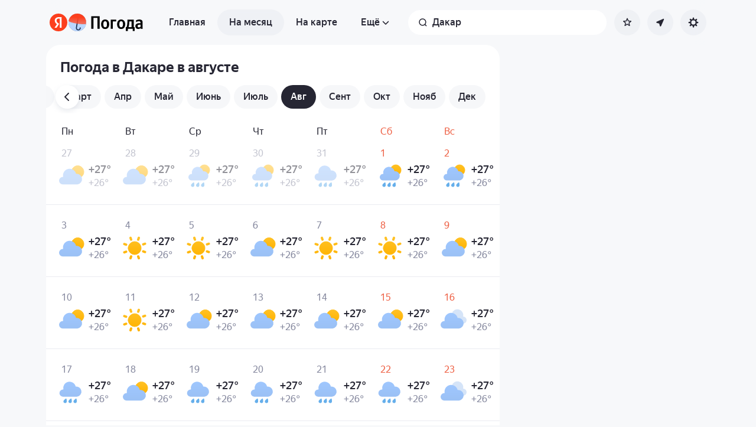

--- FILE ---
content_type: image/svg+xml
request_url: https://yastatic.net/s3/weather-frontend/front2/_next/static/media/appstore-en.b1ec50e3.svg
body_size: 1713
content:
<svg xmlns="http://www.w3.org/2000/svg" width="160" height="46" fill="none"><rect width="160" height="46" fill="#262633" rx="8"/><path fill="#fff" fill-rule="evenodd" d="M29.2 10.8C31.1 8.4 30.7 6 30.7 6S28 6 26.1 8.6c-1.7 2.3-1.3 4.3-1.3 4.3s2.4.4 4.4-2.1Zm3.7 11c0-4 3.1-5.6 3.1-5.6s-1.6-3-5.7-3c-2.4 0-4.2 1.4-5.2 1.4-1.2 0-2.9-1.3-5.1-1.3-3.4 0-7 3-7 9s4.3 13.5 7.7 13.5c1.1 0 3-1.2 4.8-1.2 1.8 0 3.1 1.2 4.8 1.2 3.7 0 6.5-8 6.5-8s-4-1.5-4-6h.1ZM51.7 7.7l2.3-.2c1.4 0 2.4.3 3 .9.8.6 1.3 1.5 1.3 2.8 0 1.3-.5 2.3-1.2 3-.8.6-2 1-3.5 1l-1.8-.1V7.7h-.1Zm1.4 6.4h.8c1.8 0 2.9-1 2.9-2.9 0-1.7-1-2.6-2.7-2.6h-1v5.5Zm12-1.8c0 2-1.4 3-2.8 3-1.6 0-2.8-1.1-2.8-2.9 0-1.8 1.2-2.9 2.9-2.9 1.6 0 2.7 1.2 2.7 2.8Zm-4.2.1c0 1 .6 1.8 1.4 1.8.8 0 1.4-.7 1.4-1.8 0-.9-.4-1.9-1.4-1.9-1 0-1.4 1-1.4 1.9Zm6.5-2.7.6 2.4.4 1.8c0-.6.3-1.2.4-1.8l.7-2.4h1.2l.7 2.4.4 1.8.4-1.8.6-2.4h1.4L72.4 15h-1.3l-.6-2.2-.4-1.7-.5 1.7-.7 2.2h-1.2l-1.6-5.4h1.4l-.1.1Zm8.1 1.6V9.7h1.2v.8c.3-.4 1-1 1.8-1 1 0 2 .7 2 2.4V15h-1.4v-3c0-.8-.3-1.4-1-1.4a1.2 1.2 0 0 0-1.2 1.2V15h-1.4v-3.8.1Zm7-4.1h1.2v8h-1.4v-8h.2Zm8.3 5.1c0 2-1.4 3-2.8 3-1.6 0-2.8-1.1-2.8-2.9 0-1.8 1.2-2.9 2.8-2.9 1.7 0 2.8 1.2 2.8 2.8Zm-4.2.1c0 1 .6 1.8 1.4 1.8.8 0 1.3-.7 1.3-1.8 0-.9-.3-1.9-1.3-1.9s-1.4 1-1.4 1.9Zm8.9 2.7-.1-.6a2 2 0 0 1-1.7.7c-1.1 0-1.7-.8-1.7-1.6 0-1.4 1.2-2 3.2-2v-.1c0-.4-.1-1-1-1a3 3 0 0 0-1.6.4l-.2-.9a4 4 0 0 1 2-.5c1.7 0 2.2 1.1 2.2 2.3v2l.1 1.3h-1.2Zm-.2-2.6c-1 0-2 .1-2 1 0 .5.4.8.9.8s1-.4 1-.8v-1h.1Zm8.1-5.3V15h-1.2v-.8c-.4.6-1 1-1.9 1-1.3 0-2.3-1.2-2.3-2.8 0-1.9 1.1-3 2.4-3 .8 0 1.3.4 1.6.8v-3h1.4Zm-1.4 4.7v-.3c-.1-.6-.6-1-1.2-1-1 0-1.4.8-1.4 1.8s.5 1.7 1.4 1.7c.5 0 1-.3 1.2-1v-1.2Zm11.1.4c0 2-1.4 3-2.8 3-1.5 0-2.7-1.1-2.7-2.9 0-1.8 1.1-2.9 2.8-2.9 1.6 0 2.7 1.2 2.7 2.8Zm-4.1.1c0 1 .5 1.8 1.4 1.8.7 0 1.3-.7 1.3-1.8 0-.9-.4-1.9-1.3-1.9-1 0-1.4 1-1.4 1.9Zm5.7-1.1V9.7h1.2v.8h.1c.2-.4.8-1 1.8-1s2 .7 2 2.4V15h-1.5v-3c0-.8-.3-1.4-1-1.4a1.203 1.203 0 0 0-1.2 1.2V15h-1.4v-3.8.1ZM125.8 8v1.6h1.3v1h-1.3V13c0 .7.2 1 .7 1h.5v1a3 3 0 0 1-1 .1c-.4 0-.9-.1-1.1-.4-.3-.3-.5-.8-.5-1.5v-2.6h-.8v-1h.8V8.4l1.4-.3V8Zm2.8-1h1.4v3.3c.2-.2.4-.5.7-.6.3-.2.6-.3 1-.3 1 0 1.9.7 1.9 2.4V15h-1.4v-3c0-.8-.3-1.4-1-1.4a1.102 1.102 0 0 0-1.2 1.2V15h-1.3V7h-.1Zm8 5.7c0 1 .7 1.4 1.6 1.4.7 0 1.1-.1 1.5-.3l.2 1c-.4.2-1 .3-1.9.3-1.8 0-2.8-1-2.8-2.7 0-1.5 1-3 2.7-3 1.8 0 2.3 1.5 2.3 2.7v.6h-3.7.1Zm2.3-1c0-.5-.2-1.3-1.1-1.3-.9 0-1.2.8-1.3 1.3h2.4ZM61.8 35.6h-2.6l-1.4-4.4h-5l-1.3 4.4H49l4.9-15.2h3l4.8 15.2h.1Zm-4.4-6.3-1.3-4-.8-2.9-.8 3-1.2 3.9h4.1Zm17 .7c0 1.9-.5 3.4-1.5 4.4-1 1-2 1.5-3.4 1.5s-2.5-.5-3-1.6h-.1v5.8h-2.5V24.7h2l.2 1.7a4 4 0 0 1 3.8-2 4 4 0 0 1 3.2 1.6 6 6 0 0 1 1.3 4Zm-2.5.1c0-1-.2-2-.7-2.6-.5-.8-1.2-1.1-2.1-1.1-.6 0-1.2.2-1.7.6-.5.4-.8.9-1 1.5v2.6c0 .8.2 1.5.7 2 .5.6 1.1.9 1.9.9 1 0 1.6-.4 2.1-1 .6-.8.8-1.7.8-2.9Zm15.1 0c0 1.8-.5 3.3-1.5 4.3-.9 1-2 1.5-3.4 1.5s-2.4-.5-3-1.6H79v5.8h-2.5V24.7h2.1l.1 1.7a4 4 0 0 1 3.8-2 4 4 0 0 1 3.2 1.6 6 6 0 0 1 1.3 4v.1Zm-2.5 0c0-1-.2-2-.7-2.6-.5-.8-1.2-1.1-2.1-1.1-.6 0-1.2.2-1.7.6-.4.4-.8.9-1 1.5v2.6c0 .8.2 1.5.7 2 .5.6 1.1.9 2 .9.8 0 1.6-.4 2-1 .6-.8.8-1.7.8-2.9Zm16.6 1.3a3.996 3.996 0 0 1-1.3 3.1 6 6 0 0 1-4.2 1.4c-1.6 0-3-.3-4-1l.6-2c1.1.6 2.3 1 3.6 1 .9 0 1.6-.3 2.1-.7A2.1 2.1 0 0 0 98 30c-.4-.4-1-.8-2-1.2-2.7-1-4-2.4-4-4.3 0-1.3.4-2.3 1.4-3.1.9-.8 2.1-1.2 3.7-1.2 1.4 0 2.5.2 3.4.7l-.6 2a6 6 0 0 0-2.9-.7 3 3 0 0 0-2 .6c-.4.4-.6.9-.6 1.4 0 .6.2 1.1.7 1.5a7.998 7.998 0 0 0 2.2 1.2c1.3.5 2.3 1.1 2.9 1.8.6.7 1 1.6 1 2.7h-.1Zm8-5h-2.6v5.4c0 1.4.5 2 1.4 2h1.1v1.8c-.4.2-1 .3-1.8.3a3.006 3.006 0 0 1-2.3-1c-.5-.5-.8-1.5-.8-2.9v-5.5h-1.6v-1.8h1.6v-2l2.4-.8v2.8h2.7v1.8l-.1-.1Zm12.2 3.7a6.001 6.001 0 0 1-1.4 4.1 5.199 5.199 0 0 1-4 1.7 5 5 0 0 1-4-1.6c-.9-1-1.3-2.4-1.3-4a5.999 5.999 0 0 1 1.4-4.2c1-1.1 2.3-1.7 4-1.7a5.001 5.001 0 0 1 3.9 1.6c1 1 1.4 2.4 1.4 4v.1Zm-2.5 0a4.995 4.995 0 0 0-.7-2.6 2.395 2.395 0 0 0-2.2-1.3c-1 0-1.7.5-2.2 1.3a4.993 4.993 0 0 0-.7 2.7c0 1 .3 1.9.7 2.6.5.9 1.3 1.3 2.2 1.3 1 0 1.7-.4 2.2-1.3a4.993 4.993 0 0 0 .7-2.7Zm10.4-3.3h-.7c-.9 0-1.6.3-2 1-.4.5-.6 1.2-.6 2v5.8h-2.5V24.7h2l.2 2c.3-.7.7-1.2 1.3-1.7a3 3 0 0 1 1.7-.6h.6v2.4Zm11 2.8-.2 1.1h-7.3c0 1.1.4 2 1 2.5.7.5 1.5.8 2.5.8s2-.2 3-.5l.3 1.7c-1 .4-2.2.6-3.7.6-1.7 0-3-.5-4-1.5s-1.4-2.3-1.4-4c0-1.6.4-3 1.3-4.1 1-1.2 2.3-1.8 3.9-1.8a4 4 0 0 1 3.6 1.8c.6 1 1 2 1 3.4Zm-2.5-.6c0-.7-.1-1.4-.5-1.9-.4-.7-1-1-2-1-.7 0-1.4.3-1.9 1-.4.5-.6 1.2-.7 1.9h5.1Z" clip-rule="evenodd"/></svg>

--- FILE ---
content_type: application/javascript
request_url: https://yastatic.net/s3/weather-frontend/front2/_next/static/chunks/1683-edec5a184dd31012.js
body_size: 4396
content:
(self.webpackChunk_N_E=self.webpackChunk_N_E||[]).push([[1683],{14977:(e,t,r)=>{"use strict";r.d(t,{default:()=>s});var l=r(23106),n=r(39818),o=r(70032),a=r(17363),i=r(59778),c=r(47363);let s=e=>{let{routeName:t,routeParams:r,className:s,page:u,title:d,children:p}=e,{reachGoal:_}=(0,a.j0)(),m=(0,c.d2)(),f=(0,n.useCallback)(()=>{_(o.mP.BREADCRUMBS_CLICK,{fromPage:u,toPage:t})},[u,_,t]);return(0,l.jsx)(i.A,{className:s,route:m[t],params:r,onClick:f,title:d,children:p})}},19467:e=>{e.exports={wrapper:"AppScroll_wrapper__NYfou",container:"AppScroll_container__TSykR",content:"AppScroll_content__HCncE",buttons:"AppScroll_buttons__Wm0sX",buttons_hiddenFromTablet:"AppScroll_buttons_hiddenFromTablet__zTnVB",button:"AppScroll_button__idJg3",buttonSmall:"AppScroll_buttonSmall__rbb_C",buttonHidden:"AppScroll_buttonHidden__TQwow",button_smallMargin:"AppScroll_button_smallMargin__AgJGu",paranja:"AppScroll_paranja__CmM7y",paranja_left:"AppScroll_paranja_left__6WFc5",paranja_right:"AppScroll_paranja_right__BqSJJ",paranja_hidden:"AppScroll_paranja_hidden__X23IY"}},20638:e=>{e.exports={seo:"AppMonthSeoText_seo__3CQvM"}},21121:e=>{e.exports={"rounded-card":"common_rounded-card__Np8PS",imgOverlay:"common_imgOverlay__TBagW",h3:"common_h3__Q8Uuw",horizontalScroll:"common_horizontalScroll__z_Fr1",verticalScroll:"common_verticalScroll__sFq8B"}},24694:(e,t,r)=>{"use strict";r.d(t,{Q:()=>l.Q,O:()=>a});var l=r(70052);let n={mobileM:"375px",mobileL:"425px",tablet:"768px",laptop:"1000px",laptopS:"1184px",laptopM:"1280px",laptopL:"1440px"},o={touch_GO_TO_MOBILE_FIRST:"(max-width: 767px)",medium_GO_TO_MOBILE_FIRST:"(max-width: ".concat(n.laptopL,")"),mobileM:"(min-width: ".concat(n.mobileM,")"),mobileL:"(min-width: ".concat(n.mobileL,")"),tablet:"(min-width: ".concat(n.tablet,")"),laptop:"(min-width: ".concat(n.laptop,")"),laptopS:"(min-width: ".concat(n.laptopS,")"),laptopM:"(min-width: ".concat(n.laptopM,")"),laptopM_max:"(max-width: ".concat(n.laptopM,")"),laptopL:"(min-width: ".concat(n.laptopL,")")},a=()=>{let e=(0,l.Q)(o.touch_GO_TO_MOBILE_FIRST),t=(0,l.Q)(o.tablet);return{isMobile:e,isDesktop:(0,l.Q)(o.laptop),isTablet:t,isDesktopL:(0,l.Q)("(min-width: 1116px)")}}},29751:(e,t,r)=>{"use strict";r.d(t,{AppMonthCitiesTitle:()=>c});var l=r(23106),n=r(39818),o=r(32578),a=r(74517),i=r.n(a);let c=e=>{let{title:t,metrikaName:r}=e,a=(0,n.useRef)(null);return(0,o.e)({goalName:r,observedElement:a}),(0,l.jsx)("h2",{ref:a,className:i().title,children:t})}},31683:(e,t,r)=>{Promise.resolve().then(r.t.bind(r,19664,23)),Promise.resolve().then(r.bind(r,14977)),Promise.resolve().then(r.t.bind(r,74517,23)),Promise.resolve().then(r.bind(r,29751)),Promise.resolve().then(r.t.bind(r,20638,23)),Promise.resolve().then(r.bind(r,84691))},32578:(e,t,r)=>{"use strict";r.d(t,{e:()=>o});var l=r(39818),n=r(17363);let o=e=>{let{goalName:t,observedElement:r,goalParams:o,shouldObserve:a=!0,threshold:i=.25}=e,{reachGoal:c}=(0,n.j0)(),s=(0,l.useRef)(!1),[u,d]=(0,l.useState)(!1);return(0,l.useEffect)(()=>{if(!("IntersectionObserver"in window))return;let e=null==r?void 0:r.current;if(!e||!a)return;let l=new IntersectionObserver(e=>{let[r]=e;r.isIntersecting&&!s.current&&r.intersectionRect.height>0&&(d(r.isIntersecting),s.current=!0,l.disconnect(),t&&c(t,o))},{threshold:i});return l.observe(e),()=>{l.disconnect()}},[c,t,r,o,a,i]),u}},39877:(e,t,r)=>{"use strict";r.d(t,{V:()=>c,default:()=>s});var l=r(23106),n=r(39818),o=r(40150),a=r(24694);let i=(0,n.createContext)(null),c=()=>(0,n.useContext)(i),s=e=>{let{children:t}=e,{isMobile:r,isTablet:n,isDesktop:c}=(0,a.O)(),s=c?o.OD.DESKTOP:r?o.OD.MOBILE:n?o.OD.TABLET:null;return(0,l.jsx)(i.Provider,{value:s,children:t})}},42289:(e,t,r)=>{"use strict";r.d(t,{A:()=>a});var l=r(23106),n=r(39818),o=r(73140);let a=(0,n.forwardRef)((e,t)=>{let{disableOnClick:r,showHydrationLoader:a,...i}=e,c=(0,n.useRef)(null),s=t||c,u=(0,o.A)();return(0,l.jsx)("button",{...i,type:e.type||"button",disabled:e.disabled||!u,ref:s,onClick:t=>{var l;null==(l=e.onClick)||l.call(e,t),r&&"current"in s&&s.current&&s.current.setAttribute("disabled","disabled")},"data-hydrating":a&&!u,children:e.children})})},54116:(e,t,r)=>{"use strict";r.d(t,{a:()=>o});var l=r(40150),n=r(39877);let o=()=>(0,n.V)()===l.OD.MOBILE},60707:(e,t,r)=>{"use strict";r.d(t,{Au:()=>u,lU:()=>c,rf:()=>i,yI:()=>d});var l=r(39818),n=r(17363),o=r(70032);function a(e){let{selected:t,parent:r,position:l="center"}=e,n=0;n="left"===l?t.offsetLeft-t.offsetWidth+t.offsetWidth/2:t.offsetLeft+t.offsetWidth/2-r.offsetWidth/2,r.scrollTo?r.scrollTo({left:n,behavior:"smooth"}):r.scrollLeft=n}let i=e=>{let{ref:t,trigger:r,position:n}=e;(0,l.useEffect)(()=>{let e=t.current,r=null==e?void 0:e.parentElement;e&&r&&a({selected:e,parent:r,position:n})},[t.current,r,n])},c=e=>{let{ref:t,trigger:r,detailsContainerShift:n,containerRef:o}=e,a=(0,l.useRef)(1/0);(0,l.useEffect)(()=>{a.current=1/0},[t]),(0,l.useEffect)(()=>{let e=t.current,r=null==o?void 0:o.current;if(n>=a.current||!e||!r)return;a.current=n;let l=e.offsetLeft-e.offsetWidth+n;r.scrollTo?r.scrollTo({left:l,behavior:"smooth"}):r.scrollLeft=l},[o,n,t,r])};var s=function(e){return e.Left="left",e.Right="right",e}(s||{});let u=e=>{var t;let{scrollWidth:r,containerRef:a,scrollLeftValue:i,leftArrowVisibility:c,rightArrowVisibility:s,hideLeftScrollWidth:u,onScroll:d,isMobile:p,..._}=e,[m,f]=(0,l.useState)(!1),[h,v]=(0,l.useState)(!0),{reachGoal:b}=(0,n.j0)(),L=(0,l.useRef)(void 0),S=(0,l.useRef)(0),g=(0,l.useRef)(!0),A=(0,l.useCallback)(e=>{let t=a.current;if(!t)return;let l="left"===e,n=t.scrollLeft+(l?-1:1)*r;t.scrollTo?t.scrollTo({left:n,behavior:"smooth"}):t.scrollLeft=n,_.withoutMetrikaOnScroll||b((l?o.mP.SCROLL_TO_DIRECTION_LEFT_ARROW:o.mP.SCROLL_TO_DIRECTION_RIGHT_ARROW).replace("{{metriksGoal}}",_.metriksGoal))},[a,_.metriksGoal,b,r,_.withoutMetrikaOnScroll]),O=(0,l.useCallback)(()=>{A("left")},[A]),E=(0,l.useCallback)(()=>{A("right")},[A]);return(0,l.useEffect)(()=>{let e,t=a.current;if(!t)return;void 0!==c&&f(c),void 0!==s&&v(s),void 0!==i&&(t.scrollLeft=i);let r=()=>{clearTimeout(e);let r=t.scrollWidth-t.offsetWidth-1;p||(f(t.scrollLeft>(null!=u?u:0)),v(t.scrollLeft<r)),g.current||null==d||d(),_.withoutMetrikaOnScroll||L.current||t.scrollLeft<r||(b(o.mP.SCROLL_TO_DIRECTION_END.replace("{{metriksGoal}}",_.metriksGoal)),L.current=!0),_.withoutMetrikaOnScroll||(e=setTimeout(()=>{(0!==t.scrollLeft||0!==S.current)&&t.scrollLeft!==S.current&&(t.scrollLeft>S.current?b(o.mP.SCROLL_TO_DIRECTION_RIGHT.replace("{{metriksGoal}}",_.metriksGoal)):b(o.mP.SCROLL_TO_DIRECTION_LEFT.replace("{{metriksGoal}}",_.metriksGoal)),S.current=t.scrollLeft)},500))};return g.current=!0,r(),L.current=!1,g.current=!1,t.addEventListener("scroll",r,!1),()=>{null==t||t.removeEventListener("scroll",r,!1)}},[a,c,s,null==(t=a.current)?void 0:t.scrollWidth,i,_.metriksGoal,u,b,_.withoutMetrikaOnScroll,p,d]),{scrollLeft:O,scrollRight:E,navBeforeVisibility:m,navAfterVisibility:h}},d=e=>{let{ref:t,parentRef:r,trigger:n,position:o}=e;(0,l.useEffect)(()=>{let e=null==r?void 0:r.current,l=(null==t?void 0:t.current)||(null==e?void 0:e.querySelector("ul > li[data-loading]"))||(null==e?void 0:e.querySelector("ul > li[data-active]"));l&&e&&a({selected:l,parent:e,position:o})},[null==t?void 0:t.current,n,o])}},61553:(e,t,r)=>{"use strict";r.d(t,{h:()=>a});var l=r(39818),n=r(98150),o=r(24694);function a(e){var t,r;let a=(0,l.useRef)(0),i=(0,l.useRef)(!1),c=(0,l.useRef)(!1),s=(0,l.useRef)(null),u=(0,o.Q)("(pointer: fine)"),d=()=>{s.current&&(cancelAnimationFrame(s.current),s.current=null)},p=()=>{let t=e.current;t&&(a.current*=.94,.02>Math.abs(a.current)||(t.scrollLeft-=16*a.current,s.current=requestAnimationFrame(p)))};(0,n.useDrag)(l=>{let{first:n,last:o,movement:[s],memo:_=null!=(r=null==(t=e.current)?void 0:t.scrollLeft)?r:0,velocity:[m]}=l,f=e.current;if(f&&i.current&&u){if(n&&(d(),c.current=!1),!c.current){if(5>Math.abs(s))return _;c.current=!0}return f.scrollLeft=_-s,f.dataset.dragging="1",o&&(f.dataset.dragging="0",a.current=m*Math.sign(s||1),Math.abs(a.current)>.05&&p()),_}},{axis:"x",filterTaps:!0,threshold:2,pointer:{touch:!0},eventOptions:{passive:!1},target:e}),(0,l.useEffect)(()=>{let t=e.current;if(!t)return;u&&(t.style.touchAction="pan-y"),t.scrollWidth-t.clientWidth>0&&(i.current=!0,t.dataset.dragging="0");let r=e=>{c.current&&t.contains(e.target)&&(e.preventDefault(),e.stopPropagation(),c.current=!1)},l=e=>{t.contains(e.target)&&e.preventDefault()};return document.addEventListener("click",r,{capture:!0}),document.addEventListener("dragstart",l,{capture:!0}),()=>{document.removeEventListener("click",r,{capture:!0}),document.removeEventListener("dragstart",l,{capture:!0}),d(),t.removeAttribute("data-dragging")}},[e,u])}},70052:(e,t,r)=>{"use strict";r.d(t,{Q:()=>n});var l=r(39818);let n=e=>{let[t,r]=(0,l.useState)(null);return(0,l.useEffect)(()=>{let t=window.matchMedia(e),l=e=>r(e.matches);return(r(t.matches),"function"==typeof t.addEventListener)?(t.addEventListener("change",l),()=>t.removeEventListener("change",l)):"function"==typeof t.addListener?(t.addListener(l),()=>t.removeListener(l)):void 0},[e]),t}},73140:(e,t,r)=>{"use strict";r.d(t,{A:()=>n});var l=r(39818);function n(){let[e,t]=(0,l.useState)(!1);return(0,l.useEffect)(()=>{t(!0)},[]),e}},74517:e=>{e.exports={scroll:"AppMonthCitiesCarousel_scroll__14cZ9",block:"AppMonthCitiesCarousel_block__6X6Xo",title:"AppMonthCitiesCarousel_title__imzpX",item:"AppMonthCitiesCarousel_item__tR20u",item__link:"AppMonthCitiesCarousel_item__link__yLrCN"}},84691:(e,t,r)=>{"use strict";r.d(t,{default:()=>h});var l=r(23106),n=r(39818),o=r(44407),a=r(65245),i=r(60707),c=r(54116),s=r(50950),u=r(42289),d=r(21121),p=r.n(d),_=r(61553),m=r(19467),f=r.n(m);let h=(0,n.forwardRef)((e,t)=>{let{children:r,classNameButtons:d,useSmallButtons:m,buttonsWithSmallMargin:h,hideButtonsFromTablet:v,scrollToElement:b,scrollToId:L,containerId:S,withParanja:g,className:A,backButtonContent:O,forwardButtonContent:E,additionalButtonParentIds:C,trigger:T,position:R,...x}=e,k=(0,n.useRef)(null),[M,j]=(0,n.useState)(null),I=(0,c.a)(),{scrollLeft:w,scrollRight:y,navBeforeVisibility:N,navAfterVisibility:P}=(0,i.Au)({containerRef:k,isMobile:I,...x});(0,n.useImperativeHandle)(t,()=>k.current);let[D,B]=(0,n.useState)();(0,n.useLayoutEffect)(()=>{b?B(b):L&&B({current:document.getElementById(L)})},[b,L]),(0,i.yI)({ref:D,parentRef:k,trigger:T,position:R}),(0,_.h)(k);let G=(0,l.jsxs)("div",{className:(0,a.A)(f().buttons,d,v&&f().buttons_hiddenFromTablet),"aria-hidden":"true",children:[(0,l.jsx)(u.A,{className:(0,a.A)(f().button,"scrollButton_left",!N&&f().buttonHidden,m&&f().buttonSmall,h&&f().button_smallMargin),onClick:w,tabIndex:-1,children:O||(0,l.jsx)(s.Ay,{id:"chevron"})}),(0,l.jsx)(u.A,{className:(0,a.A)(f().button,"scrollButton_right",!P&&f().buttonHidden,m&&f().buttonSmall,h&&f().button_smallMargin),onClick:y,tabIndex:-1,children:E||(0,l.jsx)(s.Ay,{id:"chevron"})})]});return(0,n.useEffect)(()=>{C&&j(C.map(e=>document.getElementById(e)))},[C]),(0,l.jsxs)("div",{className:(0,a.A)(f().wrapper,A),children:[(0,l.jsx)("div",{className:(0,a.A)(f().wrapper,f().container,p().horizontalScroll),ref:k,id:S,children:(0,l.jsxs)("div",{className:f().content,children:[G,r,M&&M.map(e=>e&&(0,o.createPortal)(G,e))]})}),g&&!I&&(0,l.jsxs)(l.Fragment,{children:[(0,l.jsx)("div",{className:(0,a.A)(f().paranja,f().paranja_left,!N&&f().paranja_hidden,"paranja_left")}),(0,l.jsx)("div",{className:(0,a.A)(f().paranja,f().paranja_right,!P&&f().paranja_hidden,"paranja_right")})]})]})})}}]);

--- FILE ---
content_type: application/x-javascript; charset=utf-8
request_url: https://yandex.by/ads/page/289641?target-ref=https%3A%2F%2Fyandex.by%2Fpogoda%2Fru%2Fdakar%2Fmonth%2Faugust&test-tag=4947802324996&ad-session-id=6469701768702317800&imp-id=1&pcode-icookie=bXVJukhDlfe8TN8ucSbbDuf%2FYUaCeNR%2FsqwMKEmZpdPyp%2BdGB1zZQ2A2WpBh7MrOwX6BKcYkwzLWma9eNqChJ%2BMhdSM%3D&pcode-test-ids=1387855%2C0%2C99%3B1447467%2C0%2C82%3B1441305%2C0%2C90%3B1465573%2C0%2C70%3B1467261%2C0%2C25%3B1353316%2C0%2C31%3B681842%2C0%2C36&puid1=18-24&puid2=clear&puid3=weak&puid4=clear&puid5=12-18&puid6=low&callback=Ya%5B2699082885734%5D
body_size: -573
content:
/**/Ya[2699082885734]('{"common":{"csrReason":11}}')